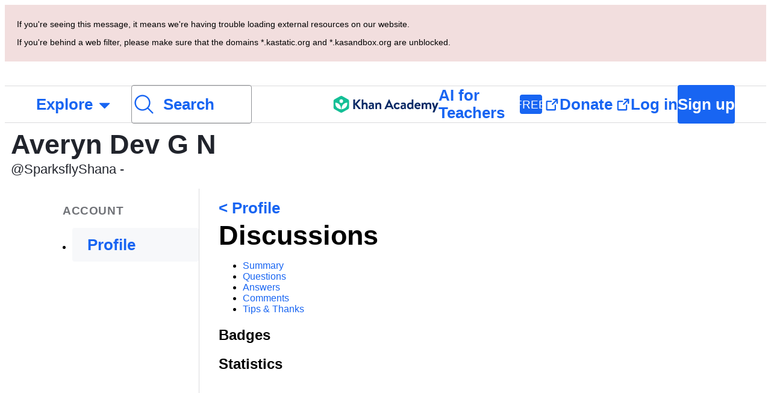

--- FILE ---
content_type: image/svg+xml
request_url: https://cdn.kastatic.org/images/avatars/svg/mr-pants.svg
body_size: 8861
content:
<svg xmlns="http://www.w3.org/2000/svg" xmlns:xlink="http://www.w3.org/1999/xlink" width="612" height="612" viewBox="0 0 612 612"><radialGradient id="a" cx="388.361" cy="171.245" r="122.474" gradientTransform="scale(-1 1) rotate(-10.726 -429.687 4188.904)" gradientUnits="userSpaceOnUse"><stop offset="0" stop-color="#8ecbb6"/><stop offset=".289" stop-color="#84c8b2"/><stop offset=".747" stop-color="#65bea8"/><stop offset="1" stop-color="#4ab7a1"/></radialGradient><path fill="url(#a)" d="M338.051 161.5s30.288-68.022 72.82-34.62c54.834 43.057 7.815 82.762-3.814 83.597L338.051 161.5z"/><radialGradient id="b" cx="389.816" cy="249.709" r="28.893" gradientTransform="translate(0 -89)" gradientUnits="userSpaceOnUse"><stop offset="0" stop-color="#dfefe4"/><stop offset=".254" stop-color="#d8ebe0"/><stop offset=".657" stop-color="#c4e2d3"/><stop offset="1" stop-color="#acd7c5"/></radialGradient><path fill="url(#b)" d="M357.884 154.613s21.173-33.566 47.965-12.394c34.536 27.285 3.172 44.486-4.379 43.974l-43.586-31.58z"/><radialGradient id="c" cx="157.431" cy="391.353" r="200.305" gradientTransform="matrix(-1 0 0 1 581.48 -89)" gradientUnits="userSpaceOnUse"><stop offset=".006" stop-color="#348272"/><stop offset=".325" stop-color="#4ab7a1"/><stop offset=".496" stop-color="#65bea8"/><stop offset=".805" stop-color="#84c8b2"/><stop offset="1" stop-color="#8ecbb6"/></radialGradient><path fill="url(#c)" d="M425.322 293.17c5.949-8.121 217.455 61.333 164.139 143.519-53.323 82.185-170.394-117.229-170.394-117.229s.314-18.171 6.255-26.29z"/><radialGradient id="d" cx="298.438" cy="376.889" r="175.641" gradientTransform="translate(0 -89)" gradientUnits="userSpaceOnUse"><stop offset="0" stop-color="#8ecbb6"/><stop offset=".289" stop-color="#84c8b2"/><stop offset=".747" stop-color="#65bea8"/><stop offset="1" stop-color="#4ab7a1"/></radialGradient><path fill="url(#d)" d="M444.985 429.098c0 89.736-72.746 162.474-162.474 162.474-89.743 0-162.48-72.737-162.48-162.474V302.959c0-89.73 72.742-162.474 162.48-162.474 89.726 0 162.474 72.741 162.474 162.474v126.139z"/><path opacity=".08" d="M444.985 459.873c17.268-342.22-220.232-319.385-160.75-319.385 89.737 0 162.482 72.741 162.482 162.476l-1.732 156.909z"/><radialGradient id="e" cx="221.589" cy="186.463" r="122.469" gradientTransform="translate(0 -89)" gradientUnits="userSpaceOnUse"><stop offset="0" stop-color="#8ecbb6"/><stop offset=".289" stop-color="#84c8b2"/><stop offset=".747" stop-color="#65bea8"/><stop offset="1" stop-color="#4ab7a1"/></radialGradient><path fill="url(#e)" d="M243.088 175.141s-17.103-72.47-65.105-47.569c-61.895 32.1-23.074 79.861-11.808 82.848l76.913-35.279z"/><path fill="#FFF" d="M224.885 164.677s-14.558-36.918-44.82-21.101c-39.013 20.383-11.397 43.115-3.881 44.018l48.701-22.917z"/><radialGradient id="f" cx="278.215" cy="330.935" r="13.071" gradientTransform="translate(0 -89)" gradientUnits="userSpaceOnUse"><stop offset="0" stop-color="#575756"/><stop offset="1" stop-color="#3c3c3b"/></radialGradient><ellipse fill="url(#f)" cx="275.799" cy="246.26" rx="8.437" ry="15.876"/><path fill="#FFF" d="M277.849 234.878c1.127 0 2.044 1.722 2.044 3.847s-.917 3.848-2.044 3.848c-1.132 0-2.05-1.723-2.05-3.848s.918-3.847 2.05-3.847z"/><radialGradient id="g" cx="356.31" cy="330.935" r="13.071" gradientTransform="translate(0 -89)" gradientUnits="userSpaceOnUse"><stop offset="0" stop-color="#575756"/><stop offset="1" stop-color="#3c3c3b"/></radialGradient><ellipse fill="url(#g)" cx="353.893" cy="246.26" rx="8.438" ry="15.876"/><ellipse fill="#FFF" cx="355.938" cy="238.726" rx="2.046" ry="3.848"/><linearGradient id="h" gradientUnits="userSpaceOnUse" x1="315.483" y1="431.585" x2="315.483" y2="379.513" gradientTransform="translate(0 -89)"><stop offset="0" stop-color="#575756"/><stop offset="1" stop-color="#3c3c3b"/></linearGradient><path fill="url(#h)" d="M348.099 342.585a45.027 45.027 0 0 0 1.767-12.448c0-21.887-15.4-39.625-34.385-39.625-18.98 0-34.379 17.738-34.379 39.625 0 4.349.627 8.528 1.753 12.448h65.244z"/><defs><path id="i" d="M348.035 342.585a45.25 45.25 0 0 0 1.75-12.448c0-21.887-15.398-39.625-34.373-39.625-18.989 0-34.379 17.738-34.379 39.625 0 4.349.628 8.528 1.753 12.448h65.249z"/></defs><clipPath id="j"><use xlink:href="#i" overflow="visible"/></clipPath><linearGradient id="k" gradientUnits="userSpaceOnUse" x1="315.406" y1="438.385" x2="315.406" y2="417.585" gradientTransform="translate(0 -89)"><stop offset="0" stop-color="#be1622"/><stop offset="1" stop-color="#c34966"/></linearGradient><path clip-path="url(#j)" fill="url(#k)" d="M329.808 329.984c-4.332 0-8.405.443-11.946 1.206-4.431-1.607-10.329-2.605-16.86-2.605-13.676 0-24.774 4.343-24.774 9.701 0 5.361 11.093 9.699 24.774 9.699 4.342 0 8.418-.443 11.959-1.203 4.418 1.608 10.328 2.603 16.848 2.603 13.681 0 24.778-4.347 24.778-9.703-.001-5.352-11.098-9.698-24.779-9.698z"/><g><defs><path id="l" d="M348.099 342.585a45.027 45.027 0 0 0 1.767-12.448c0-21.887-15.4-39.625-34.385-39.625-18.98 0-34.379 17.738-34.379 39.625 0 4.349.627 8.528 1.753 12.448h65.244z"/></defs><clipPath id="m"><use xlink:href="#l" overflow="visible"/></clipPath><radialGradient id="n" cx="312.426" cy="382.623" r="31.882" gradientTransform="translate(0 -89)" gradientUnits="userSpaceOnUse"><stop offset="0" stop-color="#fff"/><stop offset="1" stop-color="#f6f6f6"/></radialGradient><path clip-path="url(#m)" fill="url(#n)" d="M268.137 285.169h88.577v16.906h-88.577z"/></g><ellipse opacity=".66" cx="164.752" cy="319.461" rx="27.524" ry="41.423"/><radialGradient id="o" cx="151.809" cy="390.317" r="20.049" gradientTransform="translate(0 -89)" gradientUnits="userSpaceOnUse"><stop offset="0" stop-color="#76a897"/><stop offset=".289" stop-color="#6da492"/><stop offset=".747" stop-color="#519887"/><stop offset="1" stop-color="#3b917f"/></radialGradient><path fill="url(#o)" d="M136.307 319.46c-1.996 22.791.919-35.355 31.494-41.165 0 0-27.257-7.297-31.494 41.165z"/><radialGradient id="p" cx="187.298" cy="391.353" r="200.305" gradientTransform="translate(0 -89)" gradientUnits="userSpaceOnUse"><stop offset=".006" stop-color="#348272"/><stop offset=".325" stop-color="#4ab7a1"/><stop offset=".496" stop-color="#65bea8"/><stop offset=".805" stop-color="#84c8b2"/><stop offset="1" stop-color="#8ecbb6"/></radialGradient><path fill="url(#p)" d="M186.025 293.17c-5.946-8.121-217.45 61.333-164.131 143.519C75.207 518.874 192.277 319.46 192.277 319.46s-.305-18.171-6.252-26.29z"/><g><image overflow="visible" opacity=".06" width="140" height="70" xlink:href="[data-uri] GXRFWHRTb2Z0d2FyZQBBZG9iZSBJbWFnZVJlYWR5ccllPAAACp1JREFUeNrsnQtXGzcThrUX2xgH EtKkbXr5/7/ra3oPaQIUE3zTZ3Nmysvrmd01eM3akc6Zs2tjwEYP74xG0iiE1FJLLbXUUksttdRS S+2uZYf84fKieO7PGBfzeQJnD+HInM/ZxueOzuN4iFBlBwCJBUdOz1v3oSV4It1HAyIPqr2BKdtD SBiC3HjMlhFMbbaFALEgi3ANzuO4LzBlHYclI8sJjoIA0cel3Ou1oJ/TtuLMwWZwjyDNa+Aylaor EGUdhCV3lKOAa0lW0LW/tJ6YviY3FGvb8U0EKFbATMFmABFeZwSXBZnp9p4ToqxDqoKAIBw9uPYA ij5Yj0AZ0NdLUp22wUFobpc2IYD0fkI2NV43c4B6VoiyjqgKgoIdvgLgSK7e/ZEBzwC+X5/LKR5q y02p4igYtwYUE/jaF7FbeHxr2MRQrrXYaQlQ3HtwABhPVbCj1YZLOybT547EhnA/MFwTg1QYrqqt GGdhqA6riAXOym7AxnC9lnuEDGFcU6O2Acp2CAzC0idQFIyR2AuxEQGk0CBoPXJHVvzTttp4qjN3 4popKRKqjcKiwKzsX7FrgGhM6mSqUVsAZS0Cw25I3c+RAcoJwHJigFOnMAxI4QzJ23bNkYbk1shp QUHxFNSD1YfBuaLrNSkSQ9QaQFkL0FjqwrCcgJ3CvYIzAmiOKNjt0TC7qMjX5DsahntJQGtEtDCG 7HNyaQrADSmPAnMp91d0f00QtQZQtmWV0Y7UTmZYTsVegiE0I3JLA4KlJEXh/E7mfLZsB24qVGSF YwVUnNtRJUIVuiEFugK7WNpnsQsAqQqgxVNHYdmWgemBurwASF4ZdgrAoDtCdSkIlsywXYPRBlSs SAtSIg6mbwCgSwDnE5hC9C/EQxMIpp8EULYlt9SDGESBOVvaazKFhoHBQLcwYpZdzjc9F1DRmLaI jjubAEAa8yg4/4jp/WdQoTGokCrQo9xX9kRoMIZRYF4JJG/AFJqXEMOgupQVsBwiKJuA5MVFEwBo TOqzguajgPMRQPoMbuwLqs+m8JRPcE2aoT0WGFZgfLO0t2AKzZlANQKF6VOQ+7XDEoxsuoKj9wW4 sr6oBsaRGBqcCTCr6wf5xx7C3z0X9ZlI/y42yUCXj/hABajMSN7omYDy7dK+kysqzQkEvP0adUmt HiIFqKS8mEL0ggYhGBoMKJOei+u6U54VQE3gKTdQmxzyMRr8qsqsYPlert8JRK9JZXB0tMvcyqFC lAlInCtTgEZGTmzo/OMGUZ5ZsJd2bA4OuCgNgofyhl6DwrwTU2jQNQ0SMK1CFGmgggDxFM2A8mAI zn+xlahOfDQ4DjSn4oZWCvOj2A/y+I1Io+VPEzDtq1AOnqFHAA3Jjmgki/0yW/b9vMpllQ3elL4R HTmdibL8tLSf5foOoNER0y4nF1N7GIPGYK88wKUqBagN5o8iKc9m4JDaaDB8CjHND6A230q8o8FX SW8sQbN7gIKTNFWgME+EE6+YYQ4ePGVDtemL2rwEN/VOrm8FmhFBk1SmG/BoH2bGCG0R7ufGdHJ1 gslBiKPqwaEkX0kBsQ6734r6nIJ7KpNr6mT8Y0GjmWhNIOo8GE5PzJUHVp06xSlg+H0i8c0bAUZH TscUBCdougmQhg19UhudttDJ0stwn1meqcti1clrSGVwNCP5CqAZJGj2Cp6CcnGawD2DwQ32abPg 2FiM1aNf8gqG3JoJTjHNfo26VHl0uoj7dRgeZpfXouO8hk7OFh9DHmBgDLlT249m9asunhtaoYcI SiU4vBshp/F/PwFzMKMtzjQPjP61uPB9mKE83lLN1A4Dno0W9+cNfnjVsC7FNYczVOfF/aGqb/MG vyA6ltrhKVDdc43A4fWvvM8Z5zZS279mrW/mAglxE3BYWXDBNO8inEOCKLX9g2YG/Yq7RHHKIT5G cebww3lrKsOTlGc/2oL6FacccLphVtWva+DInARu1cD5DF0QrVsu+BckeLqvNDxPpbskdDsNTzfc fQ8v7GqiODqfoVsw1C4BnnkKnPfGPTE0K2B0F8SFPIc7IMz+LMwQO895uKYrAHE5orWCLG8alaf2 LEqzICFYbZ35c2m/L+23pf0lz12B6tyBE2OsB2f1IoEnhPWNd1iWBMuIFMHfYZlaN0ZPqjRXojB/ CzC/CjwfxJtciydx95sX7sD+XnXwDQTDHWVGwqhqH3dqu1cZDYTH4o7OBZRflva/pb1f2h/y/CXG ON6idRccQ3WCAYtVJcLbWJfgeR6VmckQW6H5KC7pd1Ga38RdnYOLmmqahV1ULTikOlYVTH6uqgh1 Up/dARPCw4pgGgR/Ejj+EljeAzQfBKoHg52qLTKV4IjqWLBwyVWvzGqoACYB1A4wmLAdQzzzQdwR QqPu6ULimts6F9UInAp4OE1tlVxFoELwM8wJoKfHMZg6uTWG2n+Da3ov9+qePm0KTSNwjHjHmsOa QgBmlVm16vVagXeCaDNYWGG+CASXoDJ/AjS/EjSfAZq7vE3TqhVF43f7EJ6FEbFzMUSs36uKVFWe PkHUDBYPmDEAcy4q8wcMt9U1aa5GE7i30DduMPxkN2FsndHNeqvlh1gf5xswLXWyMq2Po9tQua6f V0zpa3BvXvm3haPyWKELdypocaVzgeRcHmtmeIwqEx5RXGkbFblySAoOAaCXAJGChPB4ADFE3iKy fQep6piiWBEScEElLenG0GBlrotwX5EL90ztriKXAQ9vu9DV87qCXiE6A8PqXC8IIEuFyhqIsm1/ vhYBCcE+fsiDZUawIDBagRQLSGoNQJ1P1LK2azUAn1KBdJtVR60ytV6hHzUuVTuqUSGrglcI/nLW rMW/Q9zgNbEiuPVgsdRlHO5rHis0CA5WHfWKRj5aZVr5j4TiS7i4HSdGuSA2QnMS7LK1uBWH6xxb 7szKXnsx0lOSkrEGDitGiRXxCquLVWkdi2SzYYlaLN9vVRntRp3jDQDqE0THoEZoGP+MwnpNl6p4 iK9exdJNXV5dLOKtyWZI5uFhZfUpuSJ0RzeGylyBmmCJfqwmaq3QjGHL1dVbiwEcgHBvFtet47Mc sLr6MSmQQmS5MR3plcEuyY9LRTYt2W8B4Z0r5bkfhgXVxYIGy/KjotwYyrJWST20dJ7Dro4dsrZg WIeCYPn+IUE1NADCpR0MpFUNjM/DYsWq+5tw7eGZ01kLI9cyMfJbXwxgrJNkEBI8r2HqZOr38/SY DUZi1uFmfF4Vn01llSJjaLzqprnze5oWTYgOEFNKcPLRQ3zuFF75vKqqs6o8WGKb6tKp4WoDiFAV egZMHOfga6rAKcPDw9C8E/SqwJmF9YPMeNuQ9bpbyrLz6XjWSXreHODOYelc4syAyDqwtTRcDA/R cR90abiqgkZ72wIHlcBL3E3D+il3Hhxz+P7YFVg6nXEliHgkxMpUpVbWclbrdL6ywlVlxtDbC3gt NZgbw27vFGATEIytunSMdOdT9Q5IVUPrupNmLMCaHAdgTTJ6LgQhC6H6RN/OHxW9l+BUgOQl9rwE Hz/Ojexz3V56q7MtYGLF97lzVV0GZe/BaQiU99maZJCzGmiqnosNpib2CpCDB+cRYG0CWBMgDgqM BM72APsqgEgttdRS6177vwADANlZP6Hnx1kSAAAAAElFTkSuQmCC" transform="matrix(.6192 0 0 .6146 211.972 563.76)"/><radialGradient id="q" cx="283.895" cy="649.224" r="78.747" gradientTransform="translate(0 -89)" gradientUnits="userSpaceOnUse"><stop offset="0" stop-color="#dfefe4"/><stop offset=".254" stop-color="#d8ebe0"/><stop offset=".657" stop-color="#c4e2d3"/><stop offset="1" stop-color="#acd7c5"/></radialGradient><path fill="url(#q)" d="M251.469 569.826c21.394 0 38.74 7.494 38.74 16.742 0 9.246-17.347 16.74-38.74 16.74-21.392 0-38.736-7.494-38.736-16.74 0-9.248 17.344-16.742 38.736-16.742z"/></g><g><image overflow="visible" opacity=".06" width="143" height="72" xlink:href="[data-uri] GXRFWHRTb2Z0d2FyZQBBZG9iZSBJbWFnZVJlYWR5ccllPAAACwBJREFUeNrsnQlz2zgMhSnJTpyr SY80PXb//9/a6bbbdnukca4mjqW1ukD9/Azq8CFLDjmDsWI7p748gCAJOBdGGGGEEUYYYYQRRhhh LD2ibf8F4yRpw++ZpeNxgKjjoEQN/e5Zzee3ArBoi4CJjI8jei1q4PfOjOuMrssA6xRYUceBiQqu Y3pkWydEDE0qlnlezzzwdQKsqAPwWJDEBijWc/kX6sHrcQNqhFAoPA8TGxNMKb3HgswHVquAilqs OqwiCEICjwhKQpY/3xdL6Out+vfnG54KOCOBaCQfoyFgYwLNB9eMm2wDTNGGwYmMGAaVpAcw9AgK vd4xnsPXdgyQ1h1YowLdg40Aqgf4mA1ffzAAG1tKtSmgog3Dw+AkBI1CsFvwqMZA9em9rEauAYhG ANCdAQu+hobP+wAcG0q1EZiiDSmOFbfojVcoBhPbM2wAr+m1D6K+oURNBdaoRAjMA0Gk4NxO7CfY LTzewscMmuUKGwUq2oDiYOzSJ0XJwdgHO5rYIT2H8AxAaXbAlbH763lionUH1mNyS2yoOAzQDdk1 mL5+C0CNIO7CeGrtMEUNwsNuCtVGAcmBOQB4jgmiPQBn1xPzWGbNzlxDaoQqwYH1yKNKDFIOzhXZ pTzekFLdUyy1dpiiNQHE8KCrGggQB2KHYkfwqNdP5D37BjyoOj5YYk+eqCmIrOl+RgHymAJpVqdb AulSbDixC4DpSt5zA0A1AlO0JvWJKc7ZA8VBUI4FlCcE0QGo0h6pTo/cU0yxTlySiGxyZJ6sdWrA lXqAQpiuASaFaAjXFwCZArV2mKI1qA+6rAHENkcCSw7OCTwiQIfgttR17VBck1TMREctmIlmJbmk zHB/qcfl3VGgfQmWw/ND7FweLzwwYdyUrQKkaIXqkxjwHAIsT8EUomNQnn1DdfqGq4oKEoZdWgvM KrrAMQXo9zCbU2VCkL4LSN8BpiHETz9hlvgbpmVAilakPhr3MDw5MM8m9lzsmQB0UgAPJhgt1eki MItmvXmmh0Chq0MXdw4QfQeoFCgLpmwZVYqWBEjjEQ2YEZ4cmhcTOwWInoL72qcpum+dK9piaOpA lRpAYZrgFgLvIYD0DUyBUnW6AZAWdm/JkgD1AZ4TAeXVxN5M7I+J/SmPb+T5U1GjYwIJ4564AKTH NiJnLwfFRqLWlzbB+BITrs4T9Lsojl2WZZV/yN6CACUQ+xwIFM8FkjOxlx5odgsSgI8ZmDqeQ/9u mQESplBwMvMEJi4Dijf17z7S4H5yrysrUm8JgDT2eSpu60zU5pVcn4L70qn6jjE9D+CsRqWsZO4e 5eQwZdL3/BPfqypVBalXE6AY8j5HojIvwYW9JoCODPIDPOuBKaMcHcK0ayRqrfvB6QZrFrmUO9Mc 0C4o0BnEP28Fphcw+9qDHzrAszmYMPGLmX6+H5j4/JUCyPd5lalRr4YKoRs7FlheQQD9WlTpRCAb wKyryXWrANMsTHj/eD2RARpzIrJKfFRViXAmdiQq9FJU6K08nsnzhwU+N4zNxEy+mV7k5ncb4I6D 1PkPGFSDSFQoBv+KM7EzUZ9XFAMNwH3hWlYYm4Mp8cyAM8o36VYU3UD3W5WK3FqvogppLHQg7uoU pvEvyIX1g/tqJUjWPzNunLtx090AuhNAN70VqlGvxoxMY6FTmso/l2m8BtFxUJ/WKxL+k2cCEq7H 6baSO8OtmSpThWDMTOuyxglM4TX/E9xX+0dseBddJNeF8UMRhX6V+xlXpFe/oSaucNvGLs3CwuiO e9P7uuemmwB1YZxzexHtla8EkbVKr9+Q9/qs8xhOGOubufHuC1xv26Vc0sJKxNTyWS5eMA2jeyDh vcWsdm9VEPlOaaCFhdPuQ8THtvpVAXI11aPJoghhbA6q2ve5KkTWpvLCaV8Yj2u6VwUe3p5prbEE oLo1rL3c1rn/bFmInJs9EszHgR8IpjC6B5J1b61TIUspEX4TzWriaUsFKahRNwHC+6onbvHepsso EZ8nv3PT9RU8wsup8QBS+wfWTlKA8HTtlZueU8NjRdky7mzkpkdT9LTlD/mGtwa1AaR2A8QLr0M3 e/BR7+uoijvznvbId/tHcYzl7XD5A0u78MZ7hDOkAdrnwhx4lmuB5t+J/TOxDxP7OLEvIhQqEKky UQuiXwTEMeYPsDgD7t3lY85xAKn1QbSGJhcCjAKUP35y/59PuxTv88ud+VxZKUSkRpy55jpAXJUj gNQu9WGAchf2VaDJAXovEH0RdbqFmKjwHFrp4UVRIwTBOqqChTh56+VjP8XahlzQmOLaXIG+ietC gD5LXHQFE6asSIUqQQRq5Nvd5qvOwSnzoEqbcV8I0JWojLqw92IfyI2pCmVlKlQJIlIjzHBaNZhn Po2ugyo1qz7WDOycgmiF6JO4tgt5r7qxUhWqDJGokfUDYu0crVCh11xYqWh5JAC1fMyDS1O66V7h +SauKgfm3cT+EnsHcZACdAfBdKUfoHJBBwMkhInrD2JxS986W+aaa9yyzeBg0Mx7pS/ERX2B+Odv IwYa0nS+VmWQWlVBPIqEFb3uPVakSpnh9gJQ1cDhdS+FZwjwfKb4R6fxXwQgncrf13FhC0NkgMS1 BrnOILo3dnG85sbnvwNQfnC40BXCcw5Td1WfD5QH0vjnGgBK67iwpSAikNgXPxgQFRXy9rUe8BUU 2HaoMk+AbCm+xjyX4La+ivJ8NNRHM9Hf3bTAFa57pouW3FtFzUY+n5ZnsLWkidbHwZqNz9z0yBGe LsAi57rHl/dx4xFgK3/VZWCcm68wmxaEDLjqfuWm1WO1biOX2RuC8uAJ12wZgFbyhzdKDycEk5ah 0ZLDJwDVMYGE1WMVKN7z6ysCGpWkGNoECwNjpU2sguk/QYFwN8UQYPkBNnTTCrIMz0Lxz1ogMmDC Zi9W9a5DZ9ewxiLoVlEmq+1CEVB1K8zWUbTSIgfGe4oKpI/dfB1rDA1wv8+Vm91NoTUahwANbtX5 CW4Lt+ykqyqIvq6K+qhMsZtt1qI7AA7c/GFIBEkP0+lZqAG5OyyOnhgqVdQorwi2uhCVNbrjmWxZ ewbOu3FF/SsCB489Y4uGOyPeXEnd6sZyMh6YrApeA3BhvlYNXMQSt6Fwlf3E+ReFGZwy2MqywgyH D6qxoTIjN98PjeHx9ffAa4Tmzs1vXV4bPI3FCh6Y8EZz5VOsfnoIirXv5qui4n4mbJbnOz9lnaHz 7UCw/j6sQAyH1S2Rs/uYO/N1GWKIuOsQz3gxyTvXWG/d7aoaCzgL2lbFbr4kHLau4h5ne+DesIjl jptvlsd9zjBe65XAVgYRw2ElVHkXIac4rJyadW3l3KzDEjNq2FTzvMZnLQUtOxEobPGA3RN33Gyf s11Difhz+obbSkpg88VGvvac2HNs7OymLyNnd1fEz78ryPjj12fl2/7Oi0sAxTFOD8Dg3q+sZhx4 RwUQ1SlOmhXAYUHEp2V4Kcjq/2pl9jG+2UiHxVZCVBEoXxX5xJiZWU2HE8/XKYKtSImsWOfeUCKM m9j1MSCcsR8b8RXXT2xNW/NWZnkNoJwHqiLQECxrVlYEW5kS+eBAtXDO334qdf7W5Sm4zLl0QVvA aT1EJUG58+R6fArmywuVwVY2xffB4etjZl1jjOW6Ak0nIaqoVM6TUHQFmesi2KrkiSw4rGUNa5nD nPV1AZqtgKgiXL7fz3pPneWRrASWouWQTsPyKCBaALI6sFWBw20jJAGixWDzQvSY4AgjjDDC6M74 T4ABABrCfah/c/6KAAAAAElFTkSuQmCC" transform="matrix(.6062 0 0 .5975 303.194 563.762)"/><radialGradient id="r" cx="370.528" cy="651.19" r="66.935" gradientTransform="translate(0 -89)" gradientUnits="userSpaceOnUse"><stop offset="0" stop-color="#dfefe4"/><stop offset=".254" stop-color="#d8ebe0"/><stop offset=".657" stop-color="#c4e2d3"/><stop offset="1" stop-color="#acd7c5"/></radialGradient><path fill="url(#r)" d="M342.693 569.826c21.396 0 38.739 7.494 38.739 16.742 0 9.246-17.343 16.74-38.739 16.74-21.393 0-38.736-7.494-38.736-16.74-.001-9.248 17.342-16.742 38.736-16.742z"/></g><path opacity=".75" d="M261.495 208.797c-.303 0-.612-.086-.891-.255a1.684 1.684 0 0 1-.532-2.315c.23-.363 5.646-8.881 13.23-8.881h.011c4.517 0 8.675 2.968 12.351 8.823.49.781.256 1.818-.532 2.316a1.687 1.687 0 0 1-2.316-.532c-3.018-4.811-6.22-7.245-9.503-7.245-4.773 0-9.119 5.27-10.392 7.305a1.686 1.686 0 0 1-1.426.784zM341.412 212.781c-.302 0-.613-.08-.895-.255a1.689 1.689 0 0 1-.532-2.317c.23-.36 5.646-8.875 13.234-8.879h.008c4.518 0 8.676 2.967 12.35 8.821a1.683 1.683 0 0 1-.529 2.317c-.77.493-1.82.261-2.319-.532-3.019-4.806-6.217-7.246-9.502-7.246-4.774.008-9.118 5.279-10.391 7.304a1.664 1.664 0 0 1-1.424.787z"/><g><radialGradient id="s" cx="320.597" cy="179.105" r="47.158" gradientTransform="matrix(1.0252 .1249 .1217 .5293 -45.349 19.062)" gradientUnits="userSpaceOnUse"><stop offset="0" stop-color="#3c3c3b"/><stop offset="1" stop-color="#3c3c3b"/></radialGradient><path fill="url(#s)" d="M368.341 168.824c-1.618 6.862-31.236 5.742-66.138-2.496-34.917-8.237-61.914-20.478-60.292-27.338 1.621-6.862 31.236-5.747 66.153 2.49 34.902 8.241 61.889 20.482 60.277 27.344z"/><radialGradient id="t" cx="391.341" cy="150.022" r="121.844" gradientTransform="rotate(-6.817 -569.36 257.855)" gradientUnits="userSpaceOnUse"><stop offset="0" stop-color="#575756"/><stop offset="1" stop-color="#3c3c3b"/></radialGradient><path fill="url(#t)" d="M259.616 142.7l14.051-129.206s75.706-26.19 115.458 25.281L348.23 155.552c0 .002-29.587 16.434-88.614-12.852z"/><defs><path id="u" d="M259.616 142.7l14.051-129.206s75.706-26.19 115.458 25.281L348.23 155.552c0 .002-29.587 16.434-88.614-12.852z"/></defs><clipPath id="v"><use xlink:href="#u" overflow="visible"/></clipPath><g clip-path="url(#v)"><radialGradient id="w" cx="331.875" cy="228.128" r="17.374" gradientTransform="matrix(1.1075 0 0 1.18 -20.382 -139.726)" gradientUnits="userSpaceOnUse"><stop offset="0" stop-color="#575756"/><stop offset="1" stop-color="#3c3c3b"/></radialGradient><path fill="url(#w)" d="M258.009 124.683s56.393 28.182 101.4 17.454"/><path fill="#FFF" d="M337.19 154.012c-41.053 0-81.379-19.877-83.394-20.887l8.435-16.896c.528.266 53.928 26.507 94.989 16.717l4.387 18.37c-7.976 1.905-16.211 2.696-24.417 2.696z"/></g></g></svg>


--- FILE ---
content_type: text/javascript
request_url: https://cdn.kastatic.org/khanacademy/948523.2609f0fe88042730.js
body_size: -515
content:
"use strict";(self.webpackChunkkhanacademy=self.webpackChunkkhanacademy||[]).push([["948523"],{500055:function(a,e,c){c.r(e)}}]);

--- FILE ---
content_type: text/javascript
request_url: https://cdn.kastatic.org/khanacademy/416833.45fab36af68ac7cc.js
body_size: 272
content:
"use strict";(self.webpackChunkkhanacademy=self.webpackChunkkhanacademy||[]).push([["416833"],{660218:function(t,s,e){e.d(s,{Z:()=>y});var i=e(357442),o=e(546490),r=e(290251),n=e(451606),u=e(827292),a=e(70879),l=e(327337),p=e(364593),c=e(397458),h=e(652983),f=e(925535),d=e(679238),v=e(363269),g=e(73026),C=e(617590),k=e(740180),S=e(692573),m=e(488686),_=(0,f.$j)()(S.ZP),D=function(t){function StatefulDiscussionList(){var t;return(0,o._)(this,StatefulDiscussionList),t=(0,i._)(this,StatefulDiscussionList,arguments),(0,n._)(t,"store",void 0),t}return(0,u._)(StatefulDiscussionList,t),(0,r._)(StatefulDiscussionList,[{key:"componentDidMount",value:function(){var t=this.props,s=t.topicSlug,e=t.tab,i=t.posts,o=t.cursor,r=t.isComplete,n=t.apiOverrides,u=t.gqlClient,a=this.getStore(),l=n&&n.getId();n&&l&&C.ZP.register(l,n),a.dispatch((0,k.Zv)(s,e,o,l,r,i,u))}},{key:"componentDidUpdate",value:function(t){var s=this.props,e=s.tab,i=s.posts,o=s.cursor,r=s.isComplete;t.posts!==i&&this.getStore().dispatch((0,k.dB)(e,i||[],o,r))}},{key:"getStore",value:function(){return this.store||(this.store=(0,m.b)(void 0,this.props.discussionContext)),this.store}},{key:"refresh",value:function(){this.getStore().dispatch((0,k.E6)(this.props.gqlClient))}},{key:"render",value:function(){var t=this.props,s=(t.apiOverrides,t.cursor,t.isComplete,t.posts,t.gqlClient,(0,p._)(t,["apiOverrides","cursor","isComplete","posts","gqlClient"]));return(0,c.jsx)(v.z,{store:this.getStore(),children:(0,c.jsx)(_,(0,a._)({},s))})}}]),StatefulDiscussionList}(h.Component);let y=h.forwardRef(function(t,s){var e=(0,d.Rk)().gqlClient;return(0,g.Z)()?(0,c.jsx)(D,(0,l._)((0,a._)({},t),{gqlClient:e,ref:s})):null})}}]);
//# debugId=c5798291-fcb7-482e-8bf4-d484c60d1941
//# sourceMappingURL=416833.45fab36af68ac7cc.js.map